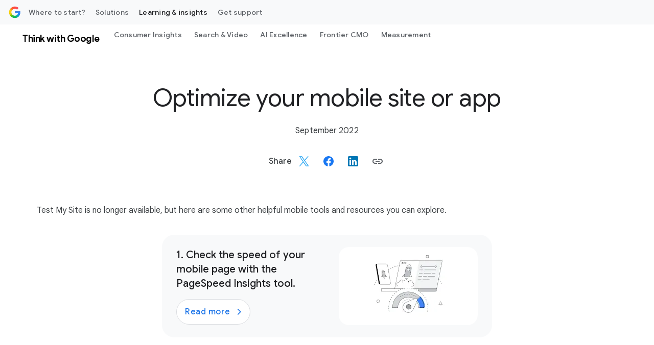

--- FILE ---
content_type: text/html; charset=utf-8
request_url: https://www.google.com/recaptcha/api2/anchor?ar=1&k=6Lfz6Z0rAAAAAOtj-FM77_5TIC1qgOzBnS3bzHj1&co=aHR0cHM6Ly9idXNpbmVzcy5nb29nbGUuY29tOjQ0Mw..&hl=en&v=PoyoqOPhxBO7pBk68S4YbpHZ&size=invisible&anchor-ms=20000&execute-ms=30000&cb=yxmexc1iw4p1
body_size: 48466
content:
<!DOCTYPE HTML><html dir="ltr" lang="en"><head><meta http-equiv="Content-Type" content="text/html; charset=UTF-8">
<meta http-equiv="X-UA-Compatible" content="IE=edge">
<title>reCAPTCHA</title>
<style type="text/css">
/* cyrillic-ext */
@font-face {
  font-family: 'Roboto';
  font-style: normal;
  font-weight: 400;
  font-stretch: 100%;
  src: url(//fonts.gstatic.com/s/roboto/v48/KFO7CnqEu92Fr1ME7kSn66aGLdTylUAMa3GUBHMdazTgWw.woff2) format('woff2');
  unicode-range: U+0460-052F, U+1C80-1C8A, U+20B4, U+2DE0-2DFF, U+A640-A69F, U+FE2E-FE2F;
}
/* cyrillic */
@font-face {
  font-family: 'Roboto';
  font-style: normal;
  font-weight: 400;
  font-stretch: 100%;
  src: url(//fonts.gstatic.com/s/roboto/v48/KFO7CnqEu92Fr1ME7kSn66aGLdTylUAMa3iUBHMdazTgWw.woff2) format('woff2');
  unicode-range: U+0301, U+0400-045F, U+0490-0491, U+04B0-04B1, U+2116;
}
/* greek-ext */
@font-face {
  font-family: 'Roboto';
  font-style: normal;
  font-weight: 400;
  font-stretch: 100%;
  src: url(//fonts.gstatic.com/s/roboto/v48/KFO7CnqEu92Fr1ME7kSn66aGLdTylUAMa3CUBHMdazTgWw.woff2) format('woff2');
  unicode-range: U+1F00-1FFF;
}
/* greek */
@font-face {
  font-family: 'Roboto';
  font-style: normal;
  font-weight: 400;
  font-stretch: 100%;
  src: url(//fonts.gstatic.com/s/roboto/v48/KFO7CnqEu92Fr1ME7kSn66aGLdTylUAMa3-UBHMdazTgWw.woff2) format('woff2');
  unicode-range: U+0370-0377, U+037A-037F, U+0384-038A, U+038C, U+038E-03A1, U+03A3-03FF;
}
/* math */
@font-face {
  font-family: 'Roboto';
  font-style: normal;
  font-weight: 400;
  font-stretch: 100%;
  src: url(//fonts.gstatic.com/s/roboto/v48/KFO7CnqEu92Fr1ME7kSn66aGLdTylUAMawCUBHMdazTgWw.woff2) format('woff2');
  unicode-range: U+0302-0303, U+0305, U+0307-0308, U+0310, U+0312, U+0315, U+031A, U+0326-0327, U+032C, U+032F-0330, U+0332-0333, U+0338, U+033A, U+0346, U+034D, U+0391-03A1, U+03A3-03A9, U+03B1-03C9, U+03D1, U+03D5-03D6, U+03F0-03F1, U+03F4-03F5, U+2016-2017, U+2034-2038, U+203C, U+2040, U+2043, U+2047, U+2050, U+2057, U+205F, U+2070-2071, U+2074-208E, U+2090-209C, U+20D0-20DC, U+20E1, U+20E5-20EF, U+2100-2112, U+2114-2115, U+2117-2121, U+2123-214F, U+2190, U+2192, U+2194-21AE, U+21B0-21E5, U+21F1-21F2, U+21F4-2211, U+2213-2214, U+2216-22FF, U+2308-230B, U+2310, U+2319, U+231C-2321, U+2336-237A, U+237C, U+2395, U+239B-23B7, U+23D0, U+23DC-23E1, U+2474-2475, U+25AF, U+25B3, U+25B7, U+25BD, U+25C1, U+25CA, U+25CC, U+25FB, U+266D-266F, U+27C0-27FF, U+2900-2AFF, U+2B0E-2B11, U+2B30-2B4C, U+2BFE, U+3030, U+FF5B, U+FF5D, U+1D400-1D7FF, U+1EE00-1EEFF;
}
/* symbols */
@font-face {
  font-family: 'Roboto';
  font-style: normal;
  font-weight: 400;
  font-stretch: 100%;
  src: url(//fonts.gstatic.com/s/roboto/v48/KFO7CnqEu92Fr1ME7kSn66aGLdTylUAMaxKUBHMdazTgWw.woff2) format('woff2');
  unicode-range: U+0001-000C, U+000E-001F, U+007F-009F, U+20DD-20E0, U+20E2-20E4, U+2150-218F, U+2190, U+2192, U+2194-2199, U+21AF, U+21E6-21F0, U+21F3, U+2218-2219, U+2299, U+22C4-22C6, U+2300-243F, U+2440-244A, U+2460-24FF, U+25A0-27BF, U+2800-28FF, U+2921-2922, U+2981, U+29BF, U+29EB, U+2B00-2BFF, U+4DC0-4DFF, U+FFF9-FFFB, U+10140-1018E, U+10190-1019C, U+101A0, U+101D0-101FD, U+102E0-102FB, U+10E60-10E7E, U+1D2C0-1D2D3, U+1D2E0-1D37F, U+1F000-1F0FF, U+1F100-1F1AD, U+1F1E6-1F1FF, U+1F30D-1F30F, U+1F315, U+1F31C, U+1F31E, U+1F320-1F32C, U+1F336, U+1F378, U+1F37D, U+1F382, U+1F393-1F39F, U+1F3A7-1F3A8, U+1F3AC-1F3AF, U+1F3C2, U+1F3C4-1F3C6, U+1F3CA-1F3CE, U+1F3D4-1F3E0, U+1F3ED, U+1F3F1-1F3F3, U+1F3F5-1F3F7, U+1F408, U+1F415, U+1F41F, U+1F426, U+1F43F, U+1F441-1F442, U+1F444, U+1F446-1F449, U+1F44C-1F44E, U+1F453, U+1F46A, U+1F47D, U+1F4A3, U+1F4B0, U+1F4B3, U+1F4B9, U+1F4BB, U+1F4BF, U+1F4C8-1F4CB, U+1F4D6, U+1F4DA, U+1F4DF, U+1F4E3-1F4E6, U+1F4EA-1F4ED, U+1F4F7, U+1F4F9-1F4FB, U+1F4FD-1F4FE, U+1F503, U+1F507-1F50B, U+1F50D, U+1F512-1F513, U+1F53E-1F54A, U+1F54F-1F5FA, U+1F610, U+1F650-1F67F, U+1F687, U+1F68D, U+1F691, U+1F694, U+1F698, U+1F6AD, U+1F6B2, U+1F6B9-1F6BA, U+1F6BC, U+1F6C6-1F6CF, U+1F6D3-1F6D7, U+1F6E0-1F6EA, U+1F6F0-1F6F3, U+1F6F7-1F6FC, U+1F700-1F7FF, U+1F800-1F80B, U+1F810-1F847, U+1F850-1F859, U+1F860-1F887, U+1F890-1F8AD, U+1F8B0-1F8BB, U+1F8C0-1F8C1, U+1F900-1F90B, U+1F93B, U+1F946, U+1F984, U+1F996, U+1F9E9, U+1FA00-1FA6F, U+1FA70-1FA7C, U+1FA80-1FA89, U+1FA8F-1FAC6, U+1FACE-1FADC, U+1FADF-1FAE9, U+1FAF0-1FAF8, U+1FB00-1FBFF;
}
/* vietnamese */
@font-face {
  font-family: 'Roboto';
  font-style: normal;
  font-weight: 400;
  font-stretch: 100%;
  src: url(//fonts.gstatic.com/s/roboto/v48/KFO7CnqEu92Fr1ME7kSn66aGLdTylUAMa3OUBHMdazTgWw.woff2) format('woff2');
  unicode-range: U+0102-0103, U+0110-0111, U+0128-0129, U+0168-0169, U+01A0-01A1, U+01AF-01B0, U+0300-0301, U+0303-0304, U+0308-0309, U+0323, U+0329, U+1EA0-1EF9, U+20AB;
}
/* latin-ext */
@font-face {
  font-family: 'Roboto';
  font-style: normal;
  font-weight: 400;
  font-stretch: 100%;
  src: url(//fonts.gstatic.com/s/roboto/v48/KFO7CnqEu92Fr1ME7kSn66aGLdTylUAMa3KUBHMdazTgWw.woff2) format('woff2');
  unicode-range: U+0100-02BA, U+02BD-02C5, U+02C7-02CC, U+02CE-02D7, U+02DD-02FF, U+0304, U+0308, U+0329, U+1D00-1DBF, U+1E00-1E9F, U+1EF2-1EFF, U+2020, U+20A0-20AB, U+20AD-20C0, U+2113, U+2C60-2C7F, U+A720-A7FF;
}
/* latin */
@font-face {
  font-family: 'Roboto';
  font-style: normal;
  font-weight: 400;
  font-stretch: 100%;
  src: url(//fonts.gstatic.com/s/roboto/v48/KFO7CnqEu92Fr1ME7kSn66aGLdTylUAMa3yUBHMdazQ.woff2) format('woff2');
  unicode-range: U+0000-00FF, U+0131, U+0152-0153, U+02BB-02BC, U+02C6, U+02DA, U+02DC, U+0304, U+0308, U+0329, U+2000-206F, U+20AC, U+2122, U+2191, U+2193, U+2212, U+2215, U+FEFF, U+FFFD;
}
/* cyrillic-ext */
@font-face {
  font-family: 'Roboto';
  font-style: normal;
  font-weight: 500;
  font-stretch: 100%;
  src: url(//fonts.gstatic.com/s/roboto/v48/KFO7CnqEu92Fr1ME7kSn66aGLdTylUAMa3GUBHMdazTgWw.woff2) format('woff2');
  unicode-range: U+0460-052F, U+1C80-1C8A, U+20B4, U+2DE0-2DFF, U+A640-A69F, U+FE2E-FE2F;
}
/* cyrillic */
@font-face {
  font-family: 'Roboto';
  font-style: normal;
  font-weight: 500;
  font-stretch: 100%;
  src: url(//fonts.gstatic.com/s/roboto/v48/KFO7CnqEu92Fr1ME7kSn66aGLdTylUAMa3iUBHMdazTgWw.woff2) format('woff2');
  unicode-range: U+0301, U+0400-045F, U+0490-0491, U+04B0-04B1, U+2116;
}
/* greek-ext */
@font-face {
  font-family: 'Roboto';
  font-style: normal;
  font-weight: 500;
  font-stretch: 100%;
  src: url(//fonts.gstatic.com/s/roboto/v48/KFO7CnqEu92Fr1ME7kSn66aGLdTylUAMa3CUBHMdazTgWw.woff2) format('woff2');
  unicode-range: U+1F00-1FFF;
}
/* greek */
@font-face {
  font-family: 'Roboto';
  font-style: normal;
  font-weight: 500;
  font-stretch: 100%;
  src: url(//fonts.gstatic.com/s/roboto/v48/KFO7CnqEu92Fr1ME7kSn66aGLdTylUAMa3-UBHMdazTgWw.woff2) format('woff2');
  unicode-range: U+0370-0377, U+037A-037F, U+0384-038A, U+038C, U+038E-03A1, U+03A3-03FF;
}
/* math */
@font-face {
  font-family: 'Roboto';
  font-style: normal;
  font-weight: 500;
  font-stretch: 100%;
  src: url(//fonts.gstatic.com/s/roboto/v48/KFO7CnqEu92Fr1ME7kSn66aGLdTylUAMawCUBHMdazTgWw.woff2) format('woff2');
  unicode-range: U+0302-0303, U+0305, U+0307-0308, U+0310, U+0312, U+0315, U+031A, U+0326-0327, U+032C, U+032F-0330, U+0332-0333, U+0338, U+033A, U+0346, U+034D, U+0391-03A1, U+03A3-03A9, U+03B1-03C9, U+03D1, U+03D5-03D6, U+03F0-03F1, U+03F4-03F5, U+2016-2017, U+2034-2038, U+203C, U+2040, U+2043, U+2047, U+2050, U+2057, U+205F, U+2070-2071, U+2074-208E, U+2090-209C, U+20D0-20DC, U+20E1, U+20E5-20EF, U+2100-2112, U+2114-2115, U+2117-2121, U+2123-214F, U+2190, U+2192, U+2194-21AE, U+21B0-21E5, U+21F1-21F2, U+21F4-2211, U+2213-2214, U+2216-22FF, U+2308-230B, U+2310, U+2319, U+231C-2321, U+2336-237A, U+237C, U+2395, U+239B-23B7, U+23D0, U+23DC-23E1, U+2474-2475, U+25AF, U+25B3, U+25B7, U+25BD, U+25C1, U+25CA, U+25CC, U+25FB, U+266D-266F, U+27C0-27FF, U+2900-2AFF, U+2B0E-2B11, U+2B30-2B4C, U+2BFE, U+3030, U+FF5B, U+FF5D, U+1D400-1D7FF, U+1EE00-1EEFF;
}
/* symbols */
@font-face {
  font-family: 'Roboto';
  font-style: normal;
  font-weight: 500;
  font-stretch: 100%;
  src: url(//fonts.gstatic.com/s/roboto/v48/KFO7CnqEu92Fr1ME7kSn66aGLdTylUAMaxKUBHMdazTgWw.woff2) format('woff2');
  unicode-range: U+0001-000C, U+000E-001F, U+007F-009F, U+20DD-20E0, U+20E2-20E4, U+2150-218F, U+2190, U+2192, U+2194-2199, U+21AF, U+21E6-21F0, U+21F3, U+2218-2219, U+2299, U+22C4-22C6, U+2300-243F, U+2440-244A, U+2460-24FF, U+25A0-27BF, U+2800-28FF, U+2921-2922, U+2981, U+29BF, U+29EB, U+2B00-2BFF, U+4DC0-4DFF, U+FFF9-FFFB, U+10140-1018E, U+10190-1019C, U+101A0, U+101D0-101FD, U+102E0-102FB, U+10E60-10E7E, U+1D2C0-1D2D3, U+1D2E0-1D37F, U+1F000-1F0FF, U+1F100-1F1AD, U+1F1E6-1F1FF, U+1F30D-1F30F, U+1F315, U+1F31C, U+1F31E, U+1F320-1F32C, U+1F336, U+1F378, U+1F37D, U+1F382, U+1F393-1F39F, U+1F3A7-1F3A8, U+1F3AC-1F3AF, U+1F3C2, U+1F3C4-1F3C6, U+1F3CA-1F3CE, U+1F3D4-1F3E0, U+1F3ED, U+1F3F1-1F3F3, U+1F3F5-1F3F7, U+1F408, U+1F415, U+1F41F, U+1F426, U+1F43F, U+1F441-1F442, U+1F444, U+1F446-1F449, U+1F44C-1F44E, U+1F453, U+1F46A, U+1F47D, U+1F4A3, U+1F4B0, U+1F4B3, U+1F4B9, U+1F4BB, U+1F4BF, U+1F4C8-1F4CB, U+1F4D6, U+1F4DA, U+1F4DF, U+1F4E3-1F4E6, U+1F4EA-1F4ED, U+1F4F7, U+1F4F9-1F4FB, U+1F4FD-1F4FE, U+1F503, U+1F507-1F50B, U+1F50D, U+1F512-1F513, U+1F53E-1F54A, U+1F54F-1F5FA, U+1F610, U+1F650-1F67F, U+1F687, U+1F68D, U+1F691, U+1F694, U+1F698, U+1F6AD, U+1F6B2, U+1F6B9-1F6BA, U+1F6BC, U+1F6C6-1F6CF, U+1F6D3-1F6D7, U+1F6E0-1F6EA, U+1F6F0-1F6F3, U+1F6F7-1F6FC, U+1F700-1F7FF, U+1F800-1F80B, U+1F810-1F847, U+1F850-1F859, U+1F860-1F887, U+1F890-1F8AD, U+1F8B0-1F8BB, U+1F8C0-1F8C1, U+1F900-1F90B, U+1F93B, U+1F946, U+1F984, U+1F996, U+1F9E9, U+1FA00-1FA6F, U+1FA70-1FA7C, U+1FA80-1FA89, U+1FA8F-1FAC6, U+1FACE-1FADC, U+1FADF-1FAE9, U+1FAF0-1FAF8, U+1FB00-1FBFF;
}
/* vietnamese */
@font-face {
  font-family: 'Roboto';
  font-style: normal;
  font-weight: 500;
  font-stretch: 100%;
  src: url(//fonts.gstatic.com/s/roboto/v48/KFO7CnqEu92Fr1ME7kSn66aGLdTylUAMa3OUBHMdazTgWw.woff2) format('woff2');
  unicode-range: U+0102-0103, U+0110-0111, U+0128-0129, U+0168-0169, U+01A0-01A1, U+01AF-01B0, U+0300-0301, U+0303-0304, U+0308-0309, U+0323, U+0329, U+1EA0-1EF9, U+20AB;
}
/* latin-ext */
@font-face {
  font-family: 'Roboto';
  font-style: normal;
  font-weight: 500;
  font-stretch: 100%;
  src: url(//fonts.gstatic.com/s/roboto/v48/KFO7CnqEu92Fr1ME7kSn66aGLdTylUAMa3KUBHMdazTgWw.woff2) format('woff2');
  unicode-range: U+0100-02BA, U+02BD-02C5, U+02C7-02CC, U+02CE-02D7, U+02DD-02FF, U+0304, U+0308, U+0329, U+1D00-1DBF, U+1E00-1E9F, U+1EF2-1EFF, U+2020, U+20A0-20AB, U+20AD-20C0, U+2113, U+2C60-2C7F, U+A720-A7FF;
}
/* latin */
@font-face {
  font-family: 'Roboto';
  font-style: normal;
  font-weight: 500;
  font-stretch: 100%;
  src: url(//fonts.gstatic.com/s/roboto/v48/KFO7CnqEu92Fr1ME7kSn66aGLdTylUAMa3yUBHMdazQ.woff2) format('woff2');
  unicode-range: U+0000-00FF, U+0131, U+0152-0153, U+02BB-02BC, U+02C6, U+02DA, U+02DC, U+0304, U+0308, U+0329, U+2000-206F, U+20AC, U+2122, U+2191, U+2193, U+2212, U+2215, U+FEFF, U+FFFD;
}
/* cyrillic-ext */
@font-face {
  font-family: 'Roboto';
  font-style: normal;
  font-weight: 900;
  font-stretch: 100%;
  src: url(//fonts.gstatic.com/s/roboto/v48/KFO7CnqEu92Fr1ME7kSn66aGLdTylUAMa3GUBHMdazTgWw.woff2) format('woff2');
  unicode-range: U+0460-052F, U+1C80-1C8A, U+20B4, U+2DE0-2DFF, U+A640-A69F, U+FE2E-FE2F;
}
/* cyrillic */
@font-face {
  font-family: 'Roboto';
  font-style: normal;
  font-weight: 900;
  font-stretch: 100%;
  src: url(//fonts.gstatic.com/s/roboto/v48/KFO7CnqEu92Fr1ME7kSn66aGLdTylUAMa3iUBHMdazTgWw.woff2) format('woff2');
  unicode-range: U+0301, U+0400-045F, U+0490-0491, U+04B0-04B1, U+2116;
}
/* greek-ext */
@font-face {
  font-family: 'Roboto';
  font-style: normal;
  font-weight: 900;
  font-stretch: 100%;
  src: url(//fonts.gstatic.com/s/roboto/v48/KFO7CnqEu92Fr1ME7kSn66aGLdTylUAMa3CUBHMdazTgWw.woff2) format('woff2');
  unicode-range: U+1F00-1FFF;
}
/* greek */
@font-face {
  font-family: 'Roboto';
  font-style: normal;
  font-weight: 900;
  font-stretch: 100%;
  src: url(//fonts.gstatic.com/s/roboto/v48/KFO7CnqEu92Fr1ME7kSn66aGLdTylUAMa3-UBHMdazTgWw.woff2) format('woff2');
  unicode-range: U+0370-0377, U+037A-037F, U+0384-038A, U+038C, U+038E-03A1, U+03A3-03FF;
}
/* math */
@font-face {
  font-family: 'Roboto';
  font-style: normal;
  font-weight: 900;
  font-stretch: 100%;
  src: url(//fonts.gstatic.com/s/roboto/v48/KFO7CnqEu92Fr1ME7kSn66aGLdTylUAMawCUBHMdazTgWw.woff2) format('woff2');
  unicode-range: U+0302-0303, U+0305, U+0307-0308, U+0310, U+0312, U+0315, U+031A, U+0326-0327, U+032C, U+032F-0330, U+0332-0333, U+0338, U+033A, U+0346, U+034D, U+0391-03A1, U+03A3-03A9, U+03B1-03C9, U+03D1, U+03D5-03D6, U+03F0-03F1, U+03F4-03F5, U+2016-2017, U+2034-2038, U+203C, U+2040, U+2043, U+2047, U+2050, U+2057, U+205F, U+2070-2071, U+2074-208E, U+2090-209C, U+20D0-20DC, U+20E1, U+20E5-20EF, U+2100-2112, U+2114-2115, U+2117-2121, U+2123-214F, U+2190, U+2192, U+2194-21AE, U+21B0-21E5, U+21F1-21F2, U+21F4-2211, U+2213-2214, U+2216-22FF, U+2308-230B, U+2310, U+2319, U+231C-2321, U+2336-237A, U+237C, U+2395, U+239B-23B7, U+23D0, U+23DC-23E1, U+2474-2475, U+25AF, U+25B3, U+25B7, U+25BD, U+25C1, U+25CA, U+25CC, U+25FB, U+266D-266F, U+27C0-27FF, U+2900-2AFF, U+2B0E-2B11, U+2B30-2B4C, U+2BFE, U+3030, U+FF5B, U+FF5D, U+1D400-1D7FF, U+1EE00-1EEFF;
}
/* symbols */
@font-face {
  font-family: 'Roboto';
  font-style: normal;
  font-weight: 900;
  font-stretch: 100%;
  src: url(//fonts.gstatic.com/s/roboto/v48/KFO7CnqEu92Fr1ME7kSn66aGLdTylUAMaxKUBHMdazTgWw.woff2) format('woff2');
  unicode-range: U+0001-000C, U+000E-001F, U+007F-009F, U+20DD-20E0, U+20E2-20E4, U+2150-218F, U+2190, U+2192, U+2194-2199, U+21AF, U+21E6-21F0, U+21F3, U+2218-2219, U+2299, U+22C4-22C6, U+2300-243F, U+2440-244A, U+2460-24FF, U+25A0-27BF, U+2800-28FF, U+2921-2922, U+2981, U+29BF, U+29EB, U+2B00-2BFF, U+4DC0-4DFF, U+FFF9-FFFB, U+10140-1018E, U+10190-1019C, U+101A0, U+101D0-101FD, U+102E0-102FB, U+10E60-10E7E, U+1D2C0-1D2D3, U+1D2E0-1D37F, U+1F000-1F0FF, U+1F100-1F1AD, U+1F1E6-1F1FF, U+1F30D-1F30F, U+1F315, U+1F31C, U+1F31E, U+1F320-1F32C, U+1F336, U+1F378, U+1F37D, U+1F382, U+1F393-1F39F, U+1F3A7-1F3A8, U+1F3AC-1F3AF, U+1F3C2, U+1F3C4-1F3C6, U+1F3CA-1F3CE, U+1F3D4-1F3E0, U+1F3ED, U+1F3F1-1F3F3, U+1F3F5-1F3F7, U+1F408, U+1F415, U+1F41F, U+1F426, U+1F43F, U+1F441-1F442, U+1F444, U+1F446-1F449, U+1F44C-1F44E, U+1F453, U+1F46A, U+1F47D, U+1F4A3, U+1F4B0, U+1F4B3, U+1F4B9, U+1F4BB, U+1F4BF, U+1F4C8-1F4CB, U+1F4D6, U+1F4DA, U+1F4DF, U+1F4E3-1F4E6, U+1F4EA-1F4ED, U+1F4F7, U+1F4F9-1F4FB, U+1F4FD-1F4FE, U+1F503, U+1F507-1F50B, U+1F50D, U+1F512-1F513, U+1F53E-1F54A, U+1F54F-1F5FA, U+1F610, U+1F650-1F67F, U+1F687, U+1F68D, U+1F691, U+1F694, U+1F698, U+1F6AD, U+1F6B2, U+1F6B9-1F6BA, U+1F6BC, U+1F6C6-1F6CF, U+1F6D3-1F6D7, U+1F6E0-1F6EA, U+1F6F0-1F6F3, U+1F6F7-1F6FC, U+1F700-1F7FF, U+1F800-1F80B, U+1F810-1F847, U+1F850-1F859, U+1F860-1F887, U+1F890-1F8AD, U+1F8B0-1F8BB, U+1F8C0-1F8C1, U+1F900-1F90B, U+1F93B, U+1F946, U+1F984, U+1F996, U+1F9E9, U+1FA00-1FA6F, U+1FA70-1FA7C, U+1FA80-1FA89, U+1FA8F-1FAC6, U+1FACE-1FADC, U+1FADF-1FAE9, U+1FAF0-1FAF8, U+1FB00-1FBFF;
}
/* vietnamese */
@font-face {
  font-family: 'Roboto';
  font-style: normal;
  font-weight: 900;
  font-stretch: 100%;
  src: url(//fonts.gstatic.com/s/roboto/v48/KFO7CnqEu92Fr1ME7kSn66aGLdTylUAMa3OUBHMdazTgWw.woff2) format('woff2');
  unicode-range: U+0102-0103, U+0110-0111, U+0128-0129, U+0168-0169, U+01A0-01A1, U+01AF-01B0, U+0300-0301, U+0303-0304, U+0308-0309, U+0323, U+0329, U+1EA0-1EF9, U+20AB;
}
/* latin-ext */
@font-face {
  font-family: 'Roboto';
  font-style: normal;
  font-weight: 900;
  font-stretch: 100%;
  src: url(//fonts.gstatic.com/s/roboto/v48/KFO7CnqEu92Fr1ME7kSn66aGLdTylUAMa3KUBHMdazTgWw.woff2) format('woff2');
  unicode-range: U+0100-02BA, U+02BD-02C5, U+02C7-02CC, U+02CE-02D7, U+02DD-02FF, U+0304, U+0308, U+0329, U+1D00-1DBF, U+1E00-1E9F, U+1EF2-1EFF, U+2020, U+20A0-20AB, U+20AD-20C0, U+2113, U+2C60-2C7F, U+A720-A7FF;
}
/* latin */
@font-face {
  font-family: 'Roboto';
  font-style: normal;
  font-weight: 900;
  font-stretch: 100%;
  src: url(//fonts.gstatic.com/s/roboto/v48/KFO7CnqEu92Fr1ME7kSn66aGLdTylUAMa3yUBHMdazQ.woff2) format('woff2');
  unicode-range: U+0000-00FF, U+0131, U+0152-0153, U+02BB-02BC, U+02C6, U+02DA, U+02DC, U+0304, U+0308, U+0329, U+2000-206F, U+20AC, U+2122, U+2191, U+2193, U+2212, U+2215, U+FEFF, U+FFFD;
}

</style>
<link rel="stylesheet" type="text/css" href="https://www.gstatic.com/recaptcha/releases/PoyoqOPhxBO7pBk68S4YbpHZ/styles__ltr.css">
<script nonce="6gD71JHWA_HXyTETBRF5vw" type="text/javascript">window['__recaptcha_api'] = 'https://www.google.com/recaptcha/api2/';</script>
<script type="text/javascript" src="https://www.gstatic.com/recaptcha/releases/PoyoqOPhxBO7pBk68S4YbpHZ/recaptcha__en.js" nonce="6gD71JHWA_HXyTETBRF5vw">
      
    </script></head>
<body><div id="rc-anchor-alert" class="rc-anchor-alert"></div>
<input type="hidden" id="recaptcha-token" value="[base64]">
<script type="text/javascript" nonce="6gD71JHWA_HXyTETBRF5vw">
      recaptcha.anchor.Main.init("[\x22ainput\x22,[\x22bgdata\x22,\x22\x22,\[base64]/[base64]/bmV3IFpbdF0obVswXSk6Sz09Mj9uZXcgWlt0XShtWzBdLG1bMV0pOks9PTM/bmV3IFpbdF0obVswXSxtWzFdLG1bMl0pOks9PTQ/[base64]/[base64]/[base64]/[base64]/[base64]/[base64]/[base64]/[base64]/[base64]/[base64]/[base64]/[base64]/[base64]/[base64]\\u003d\\u003d\x22,\[base64]\\u003d\\u003d\x22,\[base64]/wr0xw6fDgMKwYgrDrgHCjT7Cj8OHesO/TcK7GsOYZ8OQKsKaOj19XAHCksKzD8OQwos1LhIIKcOxwqhzI8O1NcO8OsKlwpvDhsOOwo8gasOgDyrCpgbDpkHCoHDCvEdnwo8SSXo6TMKqwpnDk2fDlg8Jw5fCpErDksOye8K7wq1pwo/DgcKfwqodwpnChMKiw5xnw4Z2wobDnMO0w5/CkwfDswrCi8OBSSTCnMKLGsOwwqHCjXzDkcKIw7VDb8Ksw4wHE8OJSsKlwpYYF8Kew7PDm8OMWijCuELDhUY8wqMOS1tvEQTDuUTCl8OoCy1lw5EcwrB1w6vDq8KCw4caCMK+w7RpwrQmwp3CoR/Dg2PCrMK4w4PDm0/CjsOhwpDCuyPCosOXV8K2EwDChTrCqknDtMOCIEpbwpvDkcOkw7ZMZSdewoPDj0PDgMKJRTrCpMOWw6bCuMKEwrvCs8K1wqsYwp3ColvClhrCmUDDvcKrDArDgsKsLsOuQMOEL0llw5PCk13DkDclw5zCgsObwrFPPcKAMTB/PsKyw4U+woHCosOJEsKyfwp1wpDDj33DvnYcNDfDncOswo5vw71owq/CjHrCncO5b8OGwpo4OMOGOMK0w7DDnG8jNMOhZ1zCqgTDuy86SsOWw7bDvF88aMKQwq1ONsOSeRbCoMKOAsKDUMOqGCbCvsO3NsOIBXMrXHTDksKrIcKGwp1JJ3Zmw60pRsKpw4XDgcO2OMK/[base64]/DuhrCtH1QUw/DtMO0cMO8worDj8Kgw4/CnMKZw4bCqjRHwo94K8KpRMO8w4nCmG4hwrE9QsKgOcOaw5/DjsOUwp1TCMKzwpEbKMKgbgdqw7TCs8OtwrfDvhA3cH90Q8KgwqjDuDZiw60HXcOOwp9wTMKfw7fDoWh7w59EwodVwrsNwq7CgkDCiMKQLiTDvGrDncOkPB/[base64]/DgHpQfMKYwqDDvcOhw5Vvw70qwoTCrU7DkBNdJsOuwqnCl8KscEpJQMKGw5BlwrTDln7CicKcZVo8w5omwodUHcOabAYdP8OSZcOXw4vCrTVSwp9xwo/DpUA6wqwvw7nDkcKrdMKMw7HCtR15w519AQYSw4PDn8KVw4rDuMK/W33DimvCicKxOCcyFmbDhsKPFMOuZyVcEjwYPFHDn8OROFMBPGRrwqDDlwrCvsKjw6how4jChGskwpgRwpYscUrDjcK8JcO4wo/Ck8KHa8OKQMOsLDdjOgtDIDFbwpLDqHDCjXIjPgPDmMKIPlzDncKDP0zCjj9/FcKTZVbDpcKRw7TCrGABWsKEQMO2woMTwrDCg8OCYwwfwrnCucKxwqwscD3CmMKtw54Qw7LCgcOLPcO/Uzpzwp/CtcOKw415wpvCkU7DlBIMKsOywqo/[base64]/DrcOkN28SDsOrfmDDs8KJwqfDkjcLw4PCvcKpdTM+w68tGcKSJsKrbhnDhMKSwo4XSUHDm8KYbsKlwoglw4nDvxDCuhvDph16w5cmwo/[base64]/Dk8KowozDq8KbMsKsLcKaX8KnS8KXPnlgw6YNfUwPwr/[base64]/wqZuw5HDgMKTwo8Kw4o+w7tCIsOwwrFKfMKDwq8LwoVQTsKBw4FBw7/DuFQOwoPDmMKlUWXCrX5OCAHCuMOEZ8OMw6HCncO4wpU2K03Cp8O0w6vCusO/YsOhfgfCvXt6wrxkw5LCqsOMwpzDpcKkc8KCw4xJwrsPwobCqMOzdWRIG21hwpYpwo0cwojCosKew73Dsx3DhkTDtsKIIS3CvsKiZsOzX8KwQ8K2ZALDocOqwpc5wobCqVJ0Pw/[base64]/w5zCkcKwF0VWw4BdODHCgkTDq8Ksw7YhwrlSw7/DvFTCtsKKwoHDu8KnRzApw43CjknClMOBWXPDo8OWGcK1wp/CpQzCvMOeL8OfPGLDvHhxw7DDlcKLEMKPwr/CsMKuwoTDkBMjwprCqh4bwqRYwpRJworCg8OvBznDpA1eHDAjTmRqN8ORwqwcDcOsw6hvw5TDssKdPsOLwo9tNwEgw71PFzxhw61rPcO0Kyc/w6bDscKfwqlpUMO5ZcO8w5/CkcKrw7QiwqDDlsO5MsK4woLCvm7CpRZOBsO+AEbCjmvClx0rG1zDp8KzwpETw6xseMOiSCPCi8Olw7rDpsOBbhvDosOxw58BwolUOwA3M8OrZ1Fowq/Cv8O0QTIxZkNbH8K1QcO3GS3ClywwfMKgA8K4Z2U0wr/[base64]/NAtMwr3Co8O1AynCjVhnRcKTIGfDlsKTwo1DOcK+wqMjw7DDksOtLzoYw6rCncKfFmo3w7TDiiTDrGzDjsOAFsODIS4Zw5fDiX3DpRLDsm9FwrZRa8OewqXDmkxZwoVFw5ELTcOow4ckRDXCvTfDr8KEw41AaMOCw6F7w4dewoRYw7FLwp82wpvCk8KWOG/Cm2Nxw4s3wrzDqn7DnUhfw5BKwrxZw64uwprDgiwvdMKqecOaw6XCg8O2w4c+wq/Dp8Kvw5DDpn0Xw6Ynw7HDtHvCvGLDjV3CoCDCg8O0w6/DlMOTQmR/[base64]/DpVIfQhHClsOyDsOaw5dCa2HDncK3wrTDvT8uVA3CvMOmWMKDwpbCrixDwr0YwoDCosO0a8ORw4PCi3zCkDscw5LDrU9Uw4jDmcOswqLCq8KuGcOCwoDCoxfCiBXCmjJhw4/DrC/Cq8KpEmEEQsOVw7bDowh+EDTDncOHMsKUwr7DmDHCosOKP8ODRUxxTsO/ecKkfwEea8O+CcK8wrvCqMKMw5bDoydgw4ZDw6TDqsOxPcKKc8KuE8OcP8OKKcKxw4vDkUjCoEDDjnhAN8Ksw4PDgMOIwqTDicOjZ8OhwqbDqEUwDzXDnAnDthpvKcKIw53DuwjDrn12NMO3wrx9wp9FQy3CsnlqS8OawpLDmMOrw40dXcKnK8Kew5VrwoEswo/[base64]/[base64]/[base64]/w5bCqsKswoUwWxrCmMOIQXR/[base64]/w5vDh2XCrMOQw4fDu8Kgw4NYYiw5wqXCg23DrcKxISdkWMKuS1Zwwr3Cm8Ocw7PCiyxFwpAkw69PwpnDu8KCGU83w4TDpsO8X8OWw7BBOQ7CmsOhDycww698c8OrwrPDnGTCh0TChMOgNVfDrsOjw4PCo8O5TGzDjcKTw4ZdSB/[base64]/CnUjClhJGD8KNwrsUCXh0QiQmIMOcXXLDq8KSw4Axw7EKwrFBeHLDtn7CtMK6w7fDrAdNw63CunImw5vDnRLClD04b2TDtcKOw5LDrsKfw79awqzDn0zCqMK5w4PCs0bDmyjCp8OqVCNMFsOWwoJuwqXDgGFbw5NLw6t/[base64]/CiyzDssKmw6R6wqxmGsOBIcKHa2HDjcKvwp3CumFxbWASw7ozTsKdw6TCosOkWHNkw5RsLMOAVW/Dp8Kew55BB8OhNHHDncKOCcK0F1dnZcOVFjEzNxEVwqjDt8OaK8OzwqlHeCTCpXvDnsKTVwNawqFnDMO2BQvDqcO0dQBcw4bDs8K0DGp2EcKbwp1uNyVgIcKVanbCiXPDjnBSakLCpAkTw4dVwospMlgoek/DpMOQwoBlR8K/LitJCsKfJHoawpoYw4bDnWtDejbDgAXDmMK+PMKrw6TCk3R0O8O/woJSU8OeKA7DoF0SEGs0JHvDqsOnw7HDuMKewqrDnMKUQ8KCQRcdw6bCgDZuwp0uHMKMQy3DnsK+w5XCqsKBw73CrcKTd8OICsO2w4bCuxTCo8Kdw70MblZIwqLDkMORVMOxF8KLAsKTwogiNG4/QQxgfV7DmiHDgkzCqcKpwprCpU/DpMO2bMKKJMOzFxArw6UTA39cw5NPwr/CqcKlwoFRVQHDm8OFwqnDj2fDk8OOw7ltOcOzw5gzXMO9Og/CjTdUw7NXY2rDgw3ClSnCm8O1OcKlCnPDosO7wpDDrUlaw57CgMOXwp/[base64]/CmcO/w5ApfsKRGnzDjA4paEDDvi/DhMOZwqsqwrhyPXBgwqTCkABWeFRYUsOIw4fDlQnDo8OyAMONJRJqX1DChULDvsO8wqXDmjjDkMKJScKewqYNwrjDvMKSw7kDN8OpJcK/w5rDqQcxLx3Dp3nCu0zDn8KKJsOvBAEcw7NsCnvCrcKnEcKQw7orwrsKwq0awr3CicK0wpPDsH4oN3DDrcOCw4XDgcOqwo7DtABjwo5Xw7HDrVLCnMOfO8KRwr/DmMKnXsOCDnEJNcKqwqHDshfClcOFTsOdwopKwpkXw6XDvcOBwr7Cg2PCtsOnHMKOwpnDhsKDb8KZwrsIw6Edw69iDcK5woFzwpczbU3CjX3Du8OCWMOuw6HDtWjCklhRb1bDicO7w5DDg8OXw7PCk8OywqfDrH/CpA89woJkw5DDtcKuwpPCq8ONwqzCryHDuMOlA1JlSHAAw6LDnQnDpcOracOFB8Okw7/Cj8OpEMKUw7fCsH7Dv8O1M8OEPiXDvnQ4wod3woJjY8K2wr3CtTwPwoVdORBtwr3CunLDksKbeMOSw7rDlQoVUD/[base64]/DisOIKMKKfWFKQVbDssKXTVBDw6nCmijCtsOmBSvDvcKFKWBkwpB/[base64]/w5PDu8Oqw7dDw4gdLsOAGcK1w7HCqyTCqnDDt1XDqsKYXsO/a8KgJcKGEMOHwpd/w4/CpsKMw4bCgcOaw5PDnsO2UTgBw7x4NcOSIjbDv8K+fArDo0wsC8KJM8KCKcKUw4t6wp8uwp9cwqdJNFZdaB/[base64]/[base64]/[base64]/DtcOKEsKBCycoTQIVw61SwqZ2ScODw5keYhR+D8OqasO+w4jDjiPCuMOowr3CkiXDtSjDisKSDsOSwrJQHsKiQcK6TzrClcOPwrbDiUh3woDDlMKscT3Du8K4wqfDmyvDvMKvQ0USw5JdGMOTw5I8w7vDsmXDpi8/[base64]/DiFLDuMKdwrdQw5PDiMOqwqlsFsOCwp9uw7XDssO3c0LCsz/DnsOywpNpVRDCpcOgOADDncOxT8KYQhpIdMO/wpfDscK1aG7DmMOBwrQHR1nDqsKxIjTCqsK4VQXCoMKSwo5ywqzDt0/DlAwBw58mU8OQwoVAw79sdMKiX0ATfEQbUMOAakEfeMO2w64MUwzDpU/CohJbUDMvw5bCtMK6VMKMw75hQcKqwqkwKi/ClVDCp1tRwrIyw6DCuQfCg8KKw5/Dh0XCiFnCvxM5A8OoVMKawqQ7Q1XCosKzFMKswpvCjTcMw7zDi8KrUXV0w54DScK3w7l1w7/DoCjDm3zDgn/DvSpiwoJnL0rCsjXDrcOpwp50J2/CnsK6VEUxwrPDncK1w7vDngZSS8Kmw7JNw7Q7H8OMbsO/WcKyw4wXb8KdBsKCFsKnwpnDlcKTHh4AcmcsDQRmwqFbwr7DhcK3U8OUTRLDu8KXYUADWcOEWsOvw57CrsKpUR5+w4HCrwzDhGbDuMOowp/DkTV1w7EpNyvDhlDDucKww7l/[base64]/DssOiDx0nOMKuRhnCvCLCnMOPwpB9wpsxwrY0woDDvsOwwoLCjFrCvVbDucOgNsK7IDtAU13DuBnDuMKFM3RBZA1vPjTCp2sqJ0MgwoTClMKLCsONAikcwr/[base64]/wo7CjnTDpWJ/[base64]/CjsOxwplbw6J3w7nCmsOCw7BMQmnCiUjDnUZqSHvDm8KkAcKdD39kw77DgUM3VC3CoMKDwp8bPMOKawwiLkZNwrlUwo7Cq8Otw7rDpAQRwpLCmsONw6PCqAl0XyN9w6jDuzR1w7cOPMK5W8KzQBd5w6DDrcOASjl+aRzCv8O/Rg/[base64]/DoQrDvsKPwrnDpm8oe08BwrYjwqcpw5rCnFjDoMONwozDnBsKIC4IwrcqBA8eXBfChcOtGsKfFWxnNRbDjMKhOHnDm8K7bl/DuMOwEcOuwqsPw6cCXD/Cp8KKwqHCkMOmw6PCpsOOw6HCmMOUwqfCpsKVasOUPFPDvULCtMKTTMO6wrBeZy1SPxPDljdneE/ChR4aw4sdclBKLMKGwpTDncO/wrHChXvDpmTChENVasOwVcK9wqxpOnjCpFNQw4dpw5zCszhxw7rCty/Djl4OSSvDthLDkCFIw7kveMK1DsKMPBrDocOIwp/ClcOYwqTDjMOyOsK0ecO8woRbworDmcKywpUcwpnDoMKdGSfDujwZwrTDvALCmVbCjMK7wp0wwpzCvWvDiSRGJcOMw6jCmcOQPy3CnsOAwpg9w5bClx7CjMOaasOQwofDksK/wp11H8OEPsOJw7jDvx/CicO9wqTCqBDDrzUAUcOhX8OWd8Okw5cmwonDkCwVNMK1w4bCuHU8FMOmwqbDjsOyA8OMw6jDtsOMwox3SXhWw4RUFcKzwp3CoQYOwrHDgE3Cgh3DusKHwpo6QcKNwrJMAyhDw7LDinZRXXcifMKJWcOGKgvChn/DpnU5WBQJw7XCgF0XMcORHMOqaRrDv3t1CcK6w68KdcOjw6NcWcKIwqvCklkKXFI0ISUNEMKJw6vDosKLY8Kyw5J7w47CoiDCgHZSw5/[base64]/[base64]/DqCtBwpJOJ3bDoTPCgD3CrmbDn8OAXcKTwpUKVxVSw5h3w5Z4woVkUGTCvcOeXBTDvD1GL8KCw6bCtTIFS3fDggfCgsKCwph/wosZNj98YMODwqZIw7hcw4FbXz42CsOGwoBJw5LDusORDsOaYEdAesOrYQxjbjbClcOdIsOoFMOsRMObw5/CmcOJw6Q0w5UPw4XDmUFvcB18wrnDtsKpwpgTw7tpViF1w5rDtULDqcOUOx3CmcO9w4XDpx3Cj3rChMKoJMOSH8OKSsKzw6JDwqIEClbCo8O2UMOJOhx/[base64]/Do8OrWwV5KcOswp00YEfDgnvCiDjDlsKkIXzCqcOywpokCjtDAEPDmDLCvMOXNRlnw5xTJiTDg8K8w5ddw48YQsKFw4wmwoHCmMOww6ZOMkJ+WiTDgcKtOULCisOow5fClMKDw78rI8OJQ1dcbDvDvcO+wp1KGV3ClsK/woxTRhx/wpAvSH3DuAHCiXQcw4rDpn7Cv8KcEMKsw50ow7gTWD1aSCh4w4jDjRNLwrnCqwPClgldbh3CpsOGTGjClcOvdsOdwp8WwofCgzZ8wp4Gw6h5w7HCrsKHSEDClsKHw5PDoTDDhMOHw7DCk8KzXsK+wqTDmhhuHMOyw7pFGF4/[base64]/CqQYJw7PCocOXwozDi8O6PsKnOy03w61/Sn7DgsKwwqp6w6XCm2/DnjnDksOMfMOTw4Ffw6RmW0LChlHDhgVvWgXClF3CocKFBRbDtl84w6bCq8OLw5zCsjBhw6xtFVDDhQlEw5HDq8OrJ8OwbwUWHlvClC7CtMKjwofDhMOvw5fDlMOIwok+w4nCrMO5UDgbwolFwqfCoC/DgMOmw4MhXcKvw4NrOMKKw5tFwrIqIVjDkMKtAMOkZMKHwrjDssKKwppweXQdw6/DoDtMTXrCpcOUOxN2wq3DgcKwwowIbMOqdk1aHMOYJsORwqTDisKXJ8KPwo3Di8Orc8OKEsO2QAtnw4kJfxwSWsOqD3J3ViDCrMKhwr4sbW1/fcKDwpvCsgcNcS0cFsOpwoLCucO7w7TDgsKINcKhw5TDrcK9CyXDncOCwrnCvsKgwqkNWMKdwpjDnXfDsQbDh8OSw53DtSjDoX5uWk5Lw4dHKcOOL8Odwp5Yw6YzwqzDtcOUw6Rww47Dk0Ucwq4vTMKiAx/DiQJww7ZawqZfUBjDgCBiwqlVQMOqwokLOsO/wqApw5UNbMOGfXcAO8K9P8K9dmQjw7dZRSLDgcKVJcOrw7jCiCDDsmDDi8OuwonDn3pAZsO8w4HCjMOgcMOWwodhwoDDusO1VMKIAsOzw6/DjcK3Fn8cwqoMOcKkF8Oew7XDn8KZEAMqecOObMKvw6EEwrrCv8OPe8O5KcKAQjrCjcOow6lVN8KdADRlC8Orw6dQwpstd8OhH8O5woZBwrUHw5TDiMKsZijDkcOxwrwRMyPDv8O9E8ObSl/CsWvDtsO3dEMcA8K6LsKhAi4Jd8OUF8KRaMK3K8ODUQgaH2QhXsOyPAcIOyfDs1RIw7FaURwbQsOvW17CvVVbw6F1w6FZS3Vxw4vCqMKvYmZlwpdTw55gw43DoT/DsFXDq8OdaynCnEPCq8OWIsKEw64xZMKnIRHDg8K5w7HDtx3Dl03DqH4Iwq/Cm1/DsMKXYMOSVA9gHUTClcKMwqM4w6tiw5ZQw6/DuMKtL8OyccKCwotBdQ0CeMO4TCwXwp0COgo8w5pKwoJoFh9BM1lzwr/Dng7DuVrDncOHwooOw4/[base64]/DtgnDtTQSO0omfWEFw4Avw7XCvCLDgMKGU2sNGy/[base64]/Z8KgHnoRaXLCnMKxw4LDlcKuwpnCtx7Du2IKwrE6Y8K4wrnDqBPDtcKaaMKgcATDocOkZEtYwrbDncKFYXfDhCI6wqfCjE55DChLO3w7wqN/dW1kw5nColdsU0jDqWzCgMOGwr9Ew7LDhsOKI8O4wphPwobCiSMzw5DDhHnDigdrw5Y7w5FlSsO7ccOYWsOOwrdcw5bDu0FmwpLCtC5Bw5lyw6BIJMOWw5kgP8KEcsOkwpFFMcKgCkLCkC7CksKuw5M9OsOdwozCm3/DusKXYMO+PMOcw74kCiV+wrdxwqnCvsOfwoxCw4ZfGkwiDzzCosOybMKuw4PClcKMw6ZLwo9SBMKZO1/CuMO/w6PCtsOGwqA3H8KwfBPCusKHwpjDl3ZRGMK4dnfDjnzCl8KvLW0QwoViG8Kkw4rDm3VlUkBVwq/DjS7DlcKFw73CgRXCp8OaAjPDolw2w5UHwqjCt2PDpsOBw5/Cu8KSdVssDcOgS1Iww5fDrsOCZiIJw6EWwq/CpcKKZUUtW8OGwqEYL8KCMC8Sw4LDj8OOwqdsScOTcMKkwrlzw5UgZcOaw6tsw4DCvMOgKRXCg8KFw4A+wqxuw4nCocOjKVFCLsOzKMKBKF/Cvy3DlsK8wo0kwoF6wqPCgFYKY23Co8KEwqnDucKiw4PChD0aNm0sw64nw47Ck0NrDV/Co1fDtcOHwoDDvhfCn8OOI1bCj8K/[base64]/[base64]/CpzzCjMO6w6bDgwsUwpVPVsKXwrDDisKPBsOJw4gtw5zDsgYCMxciIF40On/CmMOYwqFeSEvDrMOKKCPCq2BOwo3Dp8KAwpnDksKKbTRHCS1fMEgcSlPDu8OzJywlwpDDhC3DksOPFTp5w54HwrN/wrbCrMKUw6doPGlUDcKERQUPwo5YX8KIfUTDrcOWwoZowpbDtsKyW8KUwrLDtHzCqGAWwqnDhMO2wpjDqGzDscKgwrrCq8O2UMOlGcK7dMKJwoTDl8ORKsK/w7nCmcOywqklWSvDl3nDpB4xw55vUMOywq58MsOVw6cwdsOHGcO7wqgZw6pgQzTClMK2QhnDtwTCjz/Ci8KwN8KAwrAUwqnDtzliBzwOw6dEwq0QSsKrdUjDtzhxe2PDtMKBwoV6bsK/acK9wq5bTsO6wq5vGWMHwoDDu8OfCXvChsOowr3DrMKOQgN1w6A6DTFyWC/DnSFraGtbwrfDmEMzanlzSMOGwoDDusKHwr7DrWV8FyvCv8KTO8K4LcOHw4rDvCYYw70Ud13DhHshwq/CgTw6w4/DiCzCmcK9TcKQw7Ybw4Ncwrc5w5F3w5lAwqTCggYRCsO9TcOvBFDCl2vCkGcsWSMewq9kw4waw6wvwr9gw7LCscOCdMOiwoHDrhl4w7xpwqXCgiR3wo4bw7HDrsOsN0rDggVXH8KAwpY4w7tPw6jCrlPCosKiw6M9RVsmwrZww6dewqU/UWQgw4bDm8KnSMKXw4fCl18Bwqc0UChIw5fCksKHw65xw7LDgQcow67DlyRcdsOPUcO2w5nDijB0wq3DtGssDkLCvSwMw547w5XDqgp7wr0yLT/CsMKjwobDpGfDjcOFw6gwTcKkXcKKVBM5wqLDojbCt8KfYj0YYDNofS7CvVs/[base64]/wrnDsAfDicOIACVPBMKhwp0URE8bw4skHWsaNsOOFsOrwpvDs8OQETUfZGoSBsOKw5Adwp9qKRXCmg0qw57DqG8Mw4Yow67CgRwiUlPCvcOzw7NvMMOwwpXDs3fDlcO5wq/Du8OYSMOgw6nCkUIrwoxPXcKxwrnDpMONASARw4jDnHHChsOyATPDkcOlwqzDkcO9wqjDmBPDm8Kxw6zCukEzMUsKUB5vD8KsJmwRagIjFw/CuRDDg0V3w6vDkg4+G8ONw58HwpzCiBvDnxbDtMKtwq86Dk0xFcOVaQHDhMO1KBvCmcOxw5BKw7QIFcO0w5hIf8OzQARUbsOvwp3DnB9ow6/ChT3Dr0PCtHPChsOJwpZ7w7LCnwrDoSRow4AOwqXDvsOKwocMZlTDrcKZTx8tViBjw61le3fDpsOpHMKdWGpkwpY/wo9OK8OKTcOVw4PCkMKgw73Dg30Re8OKRF3Cgl8LISE+w5V8SVJVYMK4LzpiRwYTTllDQiITB8OyAClEwrLDhGrDm8Okw6gSw5rCpy7DulQsYcK2w7/DgFkmDsK6b3bCm8Oywpkhw73Cok4nwoPCvcO/w6rDmcO/[base64]/w6NJF1ZAwo/Dt8O2w4/[base64]/Cjn0cw5JRC0s4wqwZUFU8FGQtwps1YsKCS8OaAWk7A8K1TivDr1zDlS/CicKqw6/Dv8KJwpxMwqJvV8OFWcO+Nwl8w4dhwod7cjXCt8OncX1HwrzDmUHCmHjCi2XCmg7DoMObw6MywrJ1w5JhcwXCiE3DgRHDlMO6bwM7S8Ope2c+EXHCpHVtGwjCtG0dWcOwwppOGzsObw3Dv8KaQ2l9wrrDmxfDlMKuw4IuIm/[base64]/w47Dsl5DMsKVwpFGJsOIwpNaW3FEw5PDm8KkG8OIwoXDl8KjesOTHjzCisO9w5BfwonCoMKFwqHDsMKZeMOBDxkRwocWfcKsMcKMXQgFwpg2MgLDqhUpNVs8w4HCoMKTwoFSwq/DvsO8XEPCiiHCh8KxDMOVw6bDm2/ChcOLGcOMXMO0enB3w44KGcKbMMKMbMKTw7zDunLDqsK9wpJpJcOmCx/Dj3gMw4YjTMK0biB/QcKIwrJncQPCvnTDvm7DthTCinJbwqMLw53CnyDChjsFwoNZw7fCkQvDlcOXWgbCgnnDl8O3wqXDusOUM1nDlMO2w68/w4HDrcKvw5PDgAJmD20qw6VEw4EoLQPDlzoFw47DssOBGSdaG8KFw73DtmMnwrtnbcO4wpoKZHPCs3fDgMO/csKJW2gxCcKEwqglw5zCuwlkElwZKwhawofDt3g5w50twqdFYkXDrcONwqjCqRtGd8KwFMO+wrQ2OFxtwr4RO8KseMKwR0tOO2vDu8KpwrzCkcKgccOlw6fCohUhwpnDjcK3XcKWwrdEwp7DpUNJw4DCt8OxbMKlGsKMwpfDrcKxX8OSwph7w4rDkcOZRxYQwr/CoUJ3wp9WCzEewr7DlnHDoUzDr8OOJlnCkMO3K15TIHgcwqsddQUWQ8KgbGwKTGEcGE1vHcOzb8OpJcOZbcKHwpAvRcO7fMOqLknDj8O8WgrClQ3Cn8OgM8OdDG1uFsK1XgHCi8OHR8Okw5h1aMOoalvDqiY2RcKWwqHCqg7Dg8KmCXMcDSvDmjsKw7FEIMK/[base64]/Cj8Ojw6dDd8Kzf8KUdMOgw7c2w7TCnx9PEsKsGMO+wo/Cm8KpwqzDm8KxcMOww4fCg8OOwpDClcK7w70Gw5BVZh4bYMKBw5zDg8O1PE5RE1gQw7QjAyLCjMOYMsORwobCqMOow4HDnsOZB8OFLzLDpsKpOsOzWS/DiMKDwp9fwrXDmcOSw47Dr0jCkFTDu8KTXWTDp0bDiHdZwonCpcOlw44dwpzCqcKPOcKRwqLCj8KGwp94VsKpw57DmzTDvV/CtQXDsAXCusOBX8KYwqLDrMOwwqLDncOHw4HDujbDucOEPsOQURnCkMOjH8Kpw6A/LB9/CMO4YcKEcykEdljDp8KYwpTCusOJwocyw5odNDbCh0/[base64]/DhTLDksKbwpPDvxx9woUyw45rwpXDp8OHWSlqTh/DqcKIL2rChsOvw4PDmjhrwqfDnlPDisO6wrTCs2TCmx0XKkwuwrjDiUDClGVed8OYwok8Hw/DtAoDV8Kbw5zDsmZ/woLCqMOXazzCiFHDqMKNbcOcSkvDucOtOxoRQFQjfFhewpDCth/[base64]/Dg0fCmsKdKsK8EcOPLhvDlTrDohbDrcOnwozDqsKzwqIEccOBw5xaECPDn1HClEfCskvDjSlraB/DqcOtw5XDhMKDwqTDhFNKdC/ClmN2DMKNwqPClMKFwrrCjj/DlwgLXmEyCV44RRPDjGbCr8KrwqTCkcKeAsOcwpfDs8O7dj7DiHzCki3DscOeG8OSw5TDksK9w6/DgMKeADVFwplXwp3DuglYwqTDqsOZw7Jlw6lKwoDDvcKwdinDrFTCosOywqkTw4UST8KQw4PDjGfDicO4wqbDt8O3aCzCrsOcw67DiXTCs8OHaTfCrGAOwpbCv8OCwpUhBMONw4HCliJnwqp+w7HCt8OfccKADAbClMO2VkTDsF87wpzCp14/w6lww4gbFjPDnUZUwpBLwpc/w5Z2wrtdw5BGCXXDkETCpMKpwpvCo8Kbw5hYw4ILwpMVwqjDocOqGy49w6Qmwo4/w7jCkATDkMOLZMOBAwHCgDZNTMOCRHpLUcKhwq7DtB/DiCARw6EvwovDvMKowo8Ke8Kewrdaw7NDJAYzwpRyCFhEw67DtBXCgsKYLcOYHMOfBHZrfStlwpfCssO+wrpmbcO5wqwlw7ohw7/Cu8KHSCd1N2jCkcODw73CnEzDscKMXcKyE8OmZhzCqMKQYsOaGsKNXAXDiEt/RF3CiMOqZcK/wr3DvsKdc8O7w7ApwrEawr7Dql9dQxnCunfCmi0WGcOAVcOQYcOANsOtNcKwwpt3w57DqwLCg8OwfcOLwrvCg23CpMOIw6kkemUfw4E3wqDCmQjCrxfChAU2V8OuDMOXw4tFCcKhw6Y/VEbDoDNJwrbDrRnDrWRiUjvDh8OXG8KlPsO9w6ghw54CRsOJN3tDwr3DosOLwrHCkcK7M1AIK8OLTMKcw4vDv8OOAcKtHcKDw5lDZcO1aMKKA8KKGMKVSsOEwqjCuhxOwpVnacK8X0EbG8Knwp3DliLCnDRhw5DCoUvCgMO5w7TDiCrDssOkwp/Dt8KeSsO2OQ7CosOtA8KzDxxoRkNDdyPCsWJcw6bCkUvDv0/CsMOPCMOPU3sEJUrCicKRw7MPFSTCo8O3worCn8KjwoANb8KFw5kZEMKQCsOgBcOsw57DvsOtNXjCmxVqP24BwocrY8OFYAVYN8OnwpLCj8KNwrcmKcKPw5/DtCp6woLDpMOdw7rDvMKmwrdxwqPCsnPDqlfCncK0wqvCmMOMwpbCqMOwwqjClMOCZ2heQcKXw4Zww7A8Z1rDkXfCs8K/w4rDgMORHsOBwobCm8ORWG4JcQAMcMKcEMObw5jDuj/[base64]/w4vDmjLCnxRTPMOKwo3DuBxRIUPCnEYQCMKOfcKUXMK2SlzDnBgNworDp8KnSW3CoUJqI8OVL8OEwrg/[base64]/DlUErwowdw4jCuzzCuy/CigfDlMOpV8KAw4BnwpQiw4ASJ8OSwoXCsUokQsOeaiDDp1bDi8O2eTPCsTFZEB1mB8KLcyUBwpACwobDhExQw43Dm8KWwpjCigU9V8K4wrPDlMOLw6tGwp4AKEowcDzChBnDuyPDi2bCqMKWPcKmwo7CtwLCmmMlw7E1GsK8GU7CscKew57CncKQasK/fAJWwpVHwpgow41kwpgdYcKaEBklGW19QMO8BgbCusKQw69IwoTDtRRiw6cpwrsGwrBQSWdwOkQ/CsOuYy3CrXbDvsOibXRwwojDqsO6w5UCwrnDkkkgRAg2wr7Cp8KbFMKkPsKhwrV/EgvDuQvDh20qwrl4acOVw5jDrMOGcMKKT3TDkMOIZsOkPcKDPWHCv8O9w4jCrAfCsyU3wokQRsOlwp0Cw4HCtsOyMzjCt8K9wqwtC0EHw7MLOwhOw604NsOFwozChsOqT0NoMUTCn8Odw7TDtDLDrsOGWMO0dWrDvsO5VH7CtlERGSM/[base64]/Cj8KSYloiw5XCpsKlw7nDoMKLGgTDpzo0wovDmCM8OsOlVwJEX3/DhFHCggdLwok8fVMwwr83SMOnbhdcw4TDhQ7DsMKfw4NIwrrCs8OHwprCimYDF8KYw4HCpcKoOMKsUxXCjhjDiVHDmMOPeMKEw78cwpLDqARJwoQwwp/CgV43w6TDsm3CocOawobDrsKRJMO8eGBJwqTDuj56TcKwwoc0w617w5JRaBgSdsKww6R9CjB+w7pnw4vDol49Y8O0UUwNNF7CrnHDhyN0wpd/wpXDtsOJB8KkAGt6eMOnLcO7wpUAwrJBKh3DjHlsP8KZVUHChy/DhMOiwrYoRMOtT8ObwpxbwpN3w6PDsQZFwoY7woEqVsOOFwY3w6rCisOOcQrDusKgw6Rcwr14wrozSULDmVbDq17DoyUCcAM/[base64]/DucKkIwxnwqnCnEYTNsO+wqtRSsO+w6VDa2lxKcKPecOoTGbDlDNuwqF/w6zDusK/woAqZ8Odw7/[base64]/Cm8KOwp7DqBfDlisdw4wqKF7DgkFBw6LDu0PCmDTCi8OkwpjCm8K0LMKew6ZhwoQze1VuQiMfw7waw4bCkGLClcO5wrXCvsKjw5fDoMKadlFDFD0cEkdiM2HDscKnwrwiw4h+L8K/W8Oow5jCjMO9GcOfwpzCjHYVPsO3Ez/Di2MKw7TDhwvCqCMdVsO3w70mw6rCoHVPHjPDr8Oxw6w1D8KCw7rDkcOfdMO/[base64]/CkcKrA8KFORfChsKgI8K2wo/[base64]/Co8KMP8KJfzvDvsOkNMOeD0LCqMKfIA/DgFRyfzPCpQbDg3U/XMO9OcKwwqLDisKUacK2wqgbw6gFakUXwpMhw7LCk8OHWsKPw7MWwrMDF8K9wqDCp8OFw6oEF8KhwrlIwpfCvB/CsMKzw4HDhsKDwplWacKxBsOIw7XDuRvDmMOtwrYQE1Y+a0rDqsO+QFs6KMKrWm3CtcOewr7Drzo9w5LDhQTCrVzChUZ2LsKSwonCu3RqwqvCki1Yw4HCkWHCicK5E2Y6wo/[base64]/DohsUwqzCgVpjdMKGwrtmDwLCg8O+w5jDisKVw7DCucOtZMOfE8K2SsOmccOswpRxRsKXWCsuwqDDmErDlsKWeMOVw7NnWcO7WsOXw49qw6h+wqfCtcKRVg7DjT3CtzBVwq7CiHvCjMOiQ8Oqwp49SsK0PgZlw7wSQ8KGJB8fZWVHwrPCu8O/w4PDjHURV8KHw7RePlHDk0ASQsOZXcKKwpRzwoJDw7JxwqPDkMKNTsOdX8KlwqjDh2PDinYUwpLCvMOsK8OETsOfe8K+S8KODMK/XsO8CX5cHcOJBB07GFg7wolKbsOGw4vCm8K7wpLCgmTCgjTDmMOBZMKqRXNTwqc5OTJZRcKiw6wFO8OMw5PCqsO+HlQ5V8K+wrHCpkBfwqrCmy/ClQcIw4pzMwsxw6PDtUdmJTzDrjRxwrzDtg/[base64]/Dg21gw4ZmVMKEw5FQeXzCuMKEaMKvwrQiwqNnWHw/KsO5w53DoMOvaMK3IsOuw4PCqjgew5XCvcKwf8KocB3DgGwWw6jDvsKYwrfChcO/w6Q/P8O/w6VGNcKmNgMXwp/[base64]/wrbClcOYwrMcwqU8w6UzQ8Ozwp/DpcKLC1jDlcO1wq8bwpnDkBYkw7LDlMO+DFUnUz3CtDxlTMOweVvDnMKrwozCniHChcO1w5TDk8Ksw4EJfsKrNMKBWsOcw7nDiXxpw4dDwqHDsDofDsKGNMKRcB3Do0MFF8OGwr/DoMOQTTQ8Hx7Dt2/CsSXCjEYLaMO3bMOBcVHChELCti/[base64]/ChcOTG153GzwtwqbCq8K3w7vCmcKewpI9cV8gTEFRw4DCjWHDognCv8Oiw5/ChcKzbWfCgXPCosOuwpnClsOVwoM6TwLCiBE2JzDCrcOsOWvCgQvDm8OfwrTDo0I8dxZVw6HDqlvChzhWL3t+w5zDrDVGTnpPEcKAKMOnAAfDnMKiYsOiwqsJRHNEwprCr8OCB8KVCj4VOMOzw6vCnzDCnkknwpbDpsOLwqHCjsK9w4jClcKvwq99w4fChcKWfsKkwq/[base64]/[base64]/ChjDCqMOyDMO7w4jCsAHDji3DqgdDM8OufgPCmsOtc8O9w5Vwwr7DmGLCjcKYwp19w4p9wqDCg0BMSsKhL04kwqtyw6Qfwr7ChQEpY8KVw59MwrfDucOcw7fCmWkDK3TDocK2wpE6w7PCoWt/HMOUHsKEw5dzw5oCbSzDisOkw6zDiyVcw7nCvmA2w43DoxAiwrrDpRtKwrlLJTTCv2rDjsKGwqrCrMKiwqhbw7PClsKfXXnDqMKJMMKXwqt9wr0Fw4TClV8qwrMFwpnDji9IwrHDg8O2wr5mHiHDrXZVw4nCllzDjEHCr8O3PMKBb8KBwr/CicKdwq/[base64]/DvsOPGwsuX8KuSsOGw77DmXPDjcOtw6/[base64]/Dp8Kiw59QccKHdMKZRMK6HsKLwrAdwocow7LDlX8Xwo3Ck2Z3wrTDtSpJw7PCkXdjfiZ5QsKLwqIgJsOTesOZVsO4XsOOdDR0woJaWj7Dn8OJwrTDjkbClW0Nw5hfYsOqfMKpwqvDsl5WfMONw63DqD9swoHCmsOpwrpOw6bCisKDKynCv8OjfFB6w5/ChsKfw4gfwpU/w5PDjgtawoPDmH9Vw6PCu8KUFsKfwoR3S8K+wrJWw4g/w5/Do8OBw6VvZsOHw5PChcOtw7Zwwr7CjcOFw67DkzPCsDwUGTTDuUFucWtAZcOqb8OfwrI3woV9w7DDuT4ow55FwrHDqgbCucKSwpLDu8OBE8Oyw4BwwoZnF2ZPHsOxwp5K\x22],null,[\x22conf\x22,null,\x226Lfz6Z0rAAAAAOtj-FM77_5TIC1qgOzBnS3bzHj1\x22,0,null,null,null,0,[21,125,63,73,95,87,41,43,42,83,102,105,109,121],[1017145,942],0,null,null,null,null,0,null,0,null,700,1,null,0,\[base64]/76lBhnEnQkZnOKMAhk\\u003d\x22,0,1,1,null,1,null,0,1,null,null,null,0],\x22https://business.google.com:443\x22,null,[3,1,1],null,null,null,1,3600,[\x22https://www.google.com/intl/en/policies/privacy/\x22,\x22https://www.google.com/intl/en/policies/terms/\x22],\x22kQQ8iZEwCw6S3dNcuQwLXbvAlB8uH7ulBFqaqI05En0\\u003d\x22,1,0,null,1,1768898580216,0,0,[6,155,111],null,[188,14,89,30,62],\x22RC-6MSdDhGhncT-iQ\x22,null,null,null,null,null,\x220dAFcWeA4QclDES-5ApvGLV4IpORx_Nlxidxq6xhRhaQTN1i3xmprslH92s-tLFmsAO4oC9RHaiw-IStnhBgJuIgaCobNWk-zYkQ\x22,1768981380200]");
    </script></body></html>